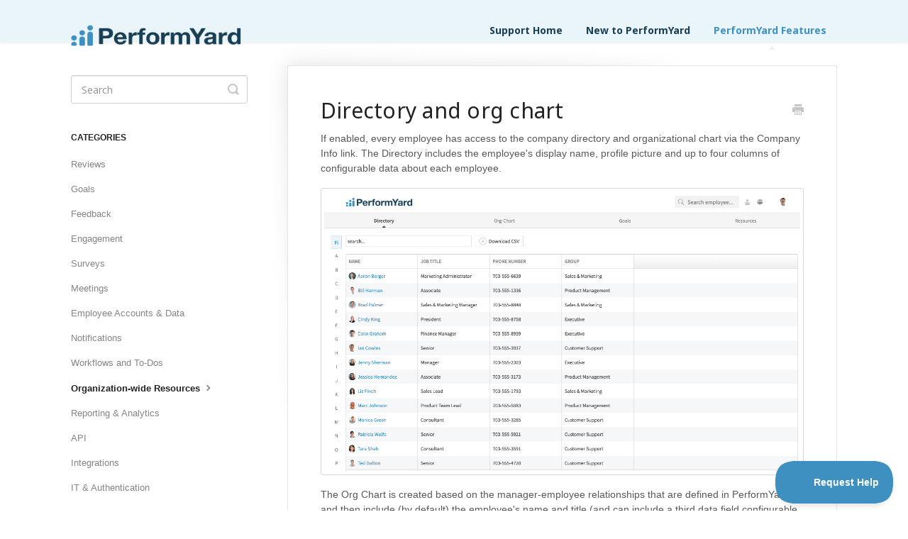

--- FILE ---
content_type: text/html; charset=utf-8
request_url: https://support.performyard.com/article/105-directory-and-org-chart
body_size: 3510
content:


<!DOCTYPE html>
<html>
    
<head>
    <meta charset="utf-8"/>
    <title>Directory and org chart - PerformYard Help Center</title>
    <meta name="viewport" content="width=device-width, maximum-scale=1"/>
    <meta name="apple-mobile-web-app-capable" content="yes"/>
    <meta name="format-detection" content="telephone=no">
    <meta name="description" content="If enabled, every employee has access to the company directory and organizational chart via the Company Info link. The Directory includes the employee&#x27;s display"/>
    <meta name="author" content="PerformYard"/>
    <link rel="canonical" href="https://support.performyard.com/article/105-directory-and-org-chart"/>
    
        
   
            <meta name="twitter:card" content="summary"/>
            <meta name="twitter:title" content="Directory and org chart" />
            <meta name="twitter:description" content="If enabled, every employee has access to the company directory and organizational chart via the Company Info link. The Directory includes the employee&#x27;s display"/>


    

    
        <link rel="stylesheet" href="//d3eto7onm69fcz.cloudfront.net/assets/stylesheets/launch-1766744135589.css">
    
    <style>
        body { background: #ffffff; }
        .navbar .navbar-inner { background: #ffffff; }
        .navbar .nav li a, 
        .navbar .icon-private-w  { color: #c0c0c0; }
        .navbar .brand, 
        .navbar .nav li a:hover, 
        .navbar .nav li a:focus, 
        .navbar .nav .active a, 
        .navbar .nav .active a:hover, 
        .navbar .nav .active a:focus  { color: #3e90c1; }
        .navbar a:hover .icon-private-w, 
        .navbar a:focus .icon-private-w, 
        .navbar .active a .icon-private-w, 
        .navbar .active a:hover .icon-private-w, 
        .navbar .active a:focus .icon-private-w { color: #3e90c1; }
        #serp-dd .result a:hover,
        #serp-dd .result > li.active,
        #fullArticle strong a,
        #fullArticle a strong,
        .collection a,
        .contentWrapper a,
        .most-pop-articles .popArticles a,
        .most-pop-articles .popArticles a:hover span,
        .category-list .category .article-count,
        .category-list .category:hover .article-count { color: #3e90c1; }
        #fullArticle, 
        #fullArticle p, 
        #fullArticle ul, 
        #fullArticle ol, 
        #fullArticle li, 
        #fullArticle div, 
        #fullArticle blockquote, 
        #fullArticle dd, 
        #fullArticle table { color:#585858; }
    </style>
    
        <link rel="stylesheet" href="//s3.amazonaws.com/helpscout.net/docs/assets/5de91d6c04286364bc928845/attachments/680a5e3f3500c9538102d963/PY-CSS.css">
    
    <link rel="apple-touch-icon-precomposed" href="//d33v4339jhl8k0.cloudfront.net/docs/assets/5de91d6c04286364bc928845/images/5f36d9b82c7d3a352e90d9a7/icon-invert-lblue.png">
    <link rel="shortcut icon" type="image/png" href="//d33v4339jhl8k0.cloudfront.net/docs/assets/5de91d6c04286364bc928845/images/5f492a5d042863444aa0f76a/favicon.png">
    <!--[if lt IE 9]>
    
        <script src="//d3eto7onm69fcz.cloudfront.net/assets/javascripts/html5shiv.min.js"></script>
    
    <![endif]-->
    
        <script type="application/ld+json">
        {"@context":"https://schema.org","@type":"WebSite","url":"https://support.performyard.com","potentialAction":{"@type":"SearchAction","target":"https://support.performyard.com/search?query={query}","query-input":"required name=query"}}
        </script>
    
        <script type="application/ld+json">
        {"@context":"https://schema.org","@type":"BreadcrumbList","itemListElement":[{"@type":"ListItem","position":1,"name":"PerformYard Help Center","item":"https://support.performyard.com"},{"@type":"ListItem","position":2,"name":"PerformYard Features","item":"https://support.performyard.com/collection/8-performyard-features"},{"@type":"ListItem","position":3,"name":"Directory and org chart","item":"https://support.performyard.com/article/105-directory-and-org-chart"}]}
        </script>
    
    
        <link href="https://fonts.googleapis.com/css2?family=Noto+Sans:wght@400;700&family=Noto+Serif:wght@400;700&display=swap" rel="stylesheet">
<script type="text/javascript">!function(e,t,n){function a(){var e=t.getElementsByTagName("script")[0],n=t.createElement("script");n.type="text/javascript",n.async=!0,n.src="https://beacon-v2.helpscout.net",e.parentNode.insertBefore(n,e)}if(e.Beacon=n=function(t,n,a){e.Beacon.readyQueue.push({method:t,options:n,data:a})},n.readyQueue=[],"complete"===t.readyState)return a();e.attachEvent?e.attachEvent("onload",a):e.addEventListener("load",a,!1)}(window,document,window.Beacon||function(){});</script>
<script type="text/javascript">window.Beacon('init', 'f24b2659-d1c0-410e-8dd5-35e0f4f547dd')</script>
    
</head>
    
    <body>
        
<header id="mainNav" class="navbar">
    <div class="navbar-inner">
        <div class="container-fluid">
            <a class="brand" href="https://talent.performyard.com">
            
                
                    <img src="//d33v4339jhl8k0.cloudfront.net/docs/assets/5de91d6c04286364bc928845/images/5f43c25f042863444aa0bfdb/primary-logo.png" alt="PerformYard Help Center" width="559" height="75">
                

            
            </a>
            
                <button type="button" class="btn btn-navbar" data-toggle="collapse" data-target=".nav-collapse">
                    <span class="sr-only">Toggle Navigation</span>
                    <span class="icon-bar"></span>
                    <span class="icon-bar"></span>
                    <span class="icon-bar"></span>
                </button>
            
            <div class="nav-collapse collapse">
                <nav role="navigation"><!-- added for accessibility -->
                <ul class="nav">
                    
                        <li id="home"><a href="/">Support Home <b class="caret"></b></a></li>
                    
                    
                        
                            <li  id="new-to-performyard"><a href="/collection/1-new-to-performyard">New to PerformYard  <b class="caret"></b></a></li>
                        
                            <li  class="active"  id="performyard-features"><a href="/collection/8-performyard-features">PerformYard Features  <b class="caret"></b></a></li>
                        
                    
                    
                </ul>
                </nav>
            </div><!--/.nav-collapse -->
        </div><!--/container-->
    </div><!--/navbar-inner-->
</header>
        <section id="contentArea" class="container-fluid">
            <div class="row-fluid">
                <section id="main-content" class="span9">
                    <div class="contentWrapper">
                        
    
    <article id="fullArticle">
        <h1 class="title">Directory and org chart</h1>
    
        <a href="javascript:window.print()" class="printArticle" title="Print this article" aria-label="Print this Article"><i class="icon-print"></i></a>
        <p>If enabled, every employee has access to the company directory and organizational chart via the Company Info link. The Directory includes the employee's display name, profile picture and up to four columns of configurable data about each employee.</p>
<p><img src="//d33v4339jhl8k0.cloudfront.net/docs/assets/5de91d6c04286364bc928845/images/60ac48531df47a61c5ad4cb6/file-yG6xiOWsXm.png" alt="" style="display: block; margin: auto;"></p>
<p>The Org Chart is created based on the manager-employee relationships that are defined in PerformYard, and then include (by default) the employee's name and title (and can include a third data field configurable by administrators).</p>
<p><img src="//d33v4339jhl8k0.cloudfront.net/docs/assets/5de91d6c04286364bc928845/images/60ac494e13fd125a39b46edc/file-Us7BtVfhO8.png" alt="" style="display: block; margin: auto;"></p>
    </article>
    

    <section class="articleFoot">
    

    <time class="lu" datetime=2021-05-25 >Last updated on May 25, 2021</time>
    </section>

                    </div><!--/contentWrapper-->
                    
                </section><!--/content-->
                <aside id="sidebar" class="span3">
                 

<form action="/search" method="GET" id="searchBar" class="sm" autocomplete="off">
    
                    <input type="hidden" name="collectionId" value="5e7a07f304286364bc9726f5"/>
                    <input type="text" name="query" title="search-query" class="search-query" placeholder="Search" value="" aria-label="Search" />
                    <button type="submit">
                        <span class="sr-only">Toggle Search</span>
                        <i class="icon-search"></i>
                    </button>
                    <div id="serp-dd" style="display: none;" class="sb">
                        <ul class="result">
                        </ul>
                    </div>
                
</form>

                
                    <h3>Categories</h3>
                    <ul class="nav nav-list">
                    
                        
                            <li ><a href="/category/16-reviews">Reviews  <i class="icon-arrow"></i></a></li>
                        
                    
                        
                            <li ><a href="/category/17-goals">Goals  <i class="icon-arrow"></i></a></li>
                        
                    
                        
                            <li ><a href="/category/18-feedback">Feedback  <i class="icon-arrow"></i></a></li>
                        
                    
                        
                            <li ><a href="/category/165-employee-engagement">Engagement  <i class="icon-arrow"></i></a></li>
                        
                    
                        
                            <li ><a href="/category/230-surveys">Surveys  <i class="icon-arrow"></i></a></li>
                        
                    
                        
                            <li ><a href="/category/219-meetings">Meetings  <i class="icon-arrow"></i></a></li>
                        
                    
                        
                            <li ><a href="/category/24-employee-accounts-data">Employee Accounts &amp; Data  <i class="icon-arrow"></i></a></li>
                        
                    
                        
                            <li ><a href="/category/23-notifications">Notifications  <i class="icon-arrow"></i></a></li>
                        
                    
                        
                            <li ><a href="/category/22-workflows-and-to-dos">Workflows and To-Dos  <i class="icon-arrow"></i></a></li>
                        
                    
                        
                            <li  class="active" ><a href="/category/21-organization-wide-resources">Organization-wide Resources  <i class="icon-arrow"></i></a></li>
                        
                    
                        
                            <li ><a href="/category/20-reporting">Reporting &amp; Analytics  <i class="icon-arrow"></i></a></li>
                        
                    
                        
                            <li ><a href="/category/185-api">API  <i class="icon-arrow"></i></a></li>
                        
                    
                        
                            <li ><a href="/category/19-it-authentication-integrations">Integrations  <i class="icon-arrow"></i></a></li>
                        
                    
                        
                            <li ><a href="/category/239-it-authentication">IT &amp; Authentication  <i class="icon-arrow"></i></a></li>
                        
                    
                    </ul>
                
                </aside><!--/span-->
            </div><!--/row-->
            <div id="noResults" style="display:none;">No results found</div>
            <footer>
                

<p>&copy;
    
        <a href="https://talent.performyard.com">PerformYard</a>
    
    2025. <span>Powered by <a rel="nofollow noopener noreferrer" href="https://www.helpscout.com/docs-refer/?co=PerformYard&utm_source=docs&utm_medium=footerlink&utm_campaign=Docs+Branding" target="_blank">Help Scout</a></span>
    
        
    
</p>

            </footer>
        </section><!--/.fluid-container-->
        
        
    <script src="//d3eto7onm69fcz.cloudfront.net/assets/javascripts/app4.min.js"></script>

<script>
// keep iOS links from opening safari
if(("standalone" in window.navigator) && window.navigator.standalone){
// If you want to prevent remote links in standalone web apps opening Mobile Safari, change 'remotes' to true
var noddy, remotes = false;
document.addEventListener('click', function(event) {
noddy = event.target;
while(noddy.nodeName !== "A" && noddy.nodeName !== "HTML") {
noddy = noddy.parentNode;
}

if('href' in noddy && noddy.href.indexOf('http') !== -1 && (noddy.href.indexOf(document.location.host) !== -1 || remotes)){
event.preventDefault();
document.location.href = noddy.href;
}

},false);
}
</script>
        
    </body>
</html>




--- FILE ---
content_type: text/css
request_url: https://s3.amazonaws.com/helpscout.net/docs/assets/5de91d6c04286364bc928845/attachments/680a5e3f3500c9538102d963/PY-CSS.css
body_size: 4455
content:
body {
  background: #fff;
}

.navbar .navbar-inner {
  background: #EAF5F9;
  height: 60px;
}

.navbar .nav li a,
.navbar .icon-private-w {
  font-family: "Noto Sans", sans-serif;
  font-size: 14px;
  font-weight: bold;
  color: #1A3F54;
}

.brand {
  height: 32px;
}
.brand img{height: 30px; width: 240px; margin-top: 3px;}
#mainNav .container-fluid {
  min-height: 60px;
  line-height: 60px;
}

#docsSearch {
  background-image: url(https://talent.performyard.com/public-file/5f43b5e0fc6c220001244cee/);
  background-size: cover;
  border-bottom: 0px;
  padding: 75px;
  background-repeat: no-repeat;
  background-position: bottom;
}

#docsSearch h1,
h1 {
  font-family: "Noto Sans", sans-serif;
  font-weight: Bold;
  color: #1a3f54;
  font-size: 32px;
  letter-spacing: 0.25px;
  line-height: 42px;
}

#searchBar .search-query {
  border-radius: 25px;
  border: 1px solid #3e90c1;
  font-family: "Noto Sans", sans-serif;
  font-size: 14px;
  font-weight: regular;
}

#searchBar button {
  background: #3e90c1;
  border-radius: 0 25px 25px 0;
  font-family: "Noto Sans", sans-serif;
  font-size: 14px;
  font-weight: bold;
}

.category-list .category {
  background: #fff;
  border-radius: 12px;
  box-shadow: 10px 20px 40px 0 rgba(63, 143, 193, 0.20);
}

.category:hover {
  background: #DFEDF5;
  border-radius: 12px;
  box-shadow: 10px 20px 40px 0 rgba(63, 143, 193, 0.10);
}

.collection-category h2 a {
  font-family: "Noto Sans", sans-serif;
  font-weight: Bold;
  font-size: 24px;
  color: #1a3f54;
  letter-spacing: 0.25px;
  line-height: 28px;
}

.category-list h3 {
  font-family: "Noto Sans", sans-serif;
  font-weight: Bold;
  font-size: 16px;
  color: #1a3f54;
  letter-spacing: 0.25px;
  line-height: 28px;
}

.category-list .category p {
  font-family: "Noto Sans", sans-serif;
  font-size: 14px;
  font-weight: regular;
  color: #4d4d4d;
  letter-spacing: 0.1px;
  line-height: 24px;
  padding: 0 12px 0 12px;
}

.category-list .category .article-count {
  font-weight: bold;
  color: #3e90c1;
}

#category-4,
#category-6,
#category-7,
#category-16,
#category-17,
#category-18,
#category-19,
#category-20,
#category-21,
#category-22,
#category-23,
#category-24,
#category-165,
#category-185,
#category-219,
#category-230,
#category-239 {
  background-repeat: no-repeat;
  background-position: center 36px;
  background-size: 80px 80px;
}

#category-6 {
  background-image: url(https://talent.performyard.com/public-file/5eea835a610d3e0001053dee/);
}
#category-4 {
  background-image: url(https://talent.performyard.com/public-file/5eea83ba224f4d0001b14093/);
}
#category-7 {
  background-image: url(https://talent.performyard.com/public-file/5eea83e2014f520001225a93/);
}
#category-16 {
  background-image: url(https://talent.performyard.com/public-file/5eea83da0d40c40001cde0f9/);
}
#category-17 {
  background-image: url(https://talent.performyard.com/public-file/5eea838328a36500015bb697/);
}
#category-18 {
  background-image: url(https://talent.performyard.com/public-file/5eea8342014f5200012259c7/);
}
#category-24 {
  background-image: url(https://talent.performyard.com/public-file/5eea836f224f4d0001b14041/);
}
#category-23 {
  background-image: url(https://talent.performyard.com/public-file/5eea83a693207100013f36e2/);
}
#category-22 {
  background-image: url(https://talent.performyard.com/public-file/5eea844428a36500015bb743/);
}
#category-21 {
  background-image: url(https://talent.performyard.com/public-file/5eea83d093207100013f3715/);
}
#category-20 {
  background-image: url(https://talent.performyard.com/public-file/5eea83c50d40c40001cde0e0/);
}
#category-19 {
  background-image: url(https://talent.performyard.com/public-file/5eea8399224f4d0001b14067/);
}
#category-165 {
  background-image: url(https://talent.performyard.com/public-file/6489d6cdbb2baecbcf24df1f/);
}
#category-185 {
    background-image: url(https://talent.performyard.com/public-file/680a5d6499970e79391e84e7/);
}
#category-219 {
  background-image: url(https://talent.performyard.com/public-file/680a5c455c668693575b7b77/);
}
#category-230 {
  background-image: url(https://talent.performyard.com/public-file/680a5de186872e1ea8a1245e/);
}
#category-239 {
  background-image: url(https://talent.performyard.com/public-file/680a5da936d426f884104920/);
}


.category-list .category,
.category-list .category:hover {
  background-repeat: no-repeat;
  background-position: center 36px;
  background-size: 80px 80px;
  padding: 135px 12px 40px;
}